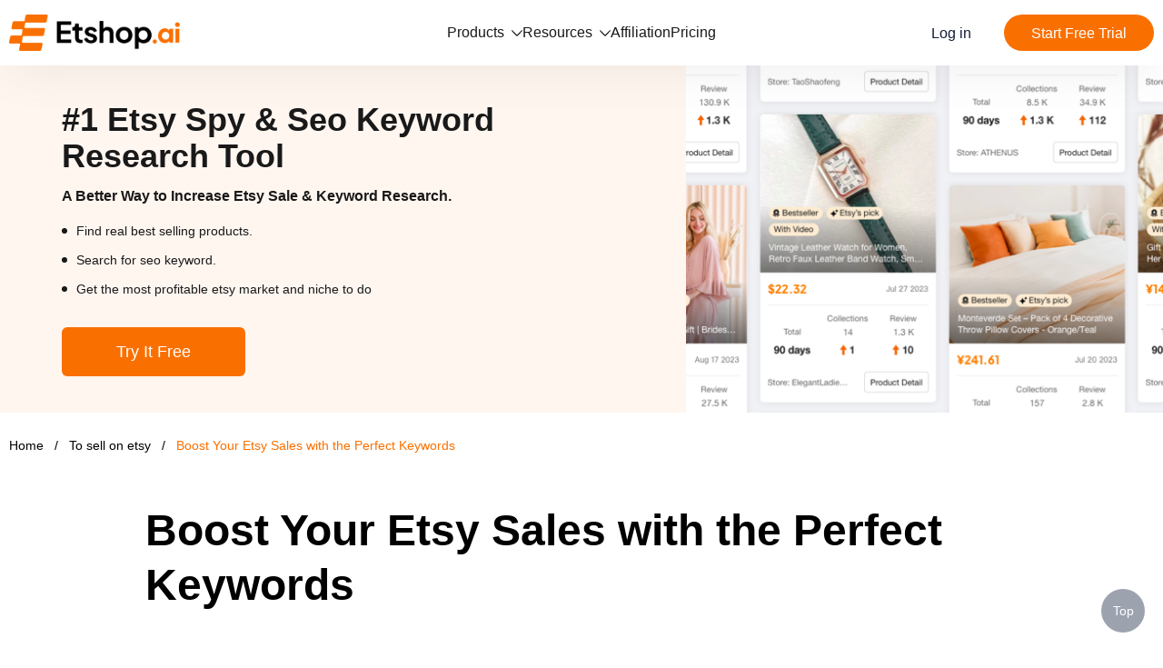

--- FILE ---
content_type: text/html; charset=UTF-8;text/plain
request_url: https://www.etshop.ai/to-sell-on-etsy/boost-your-etsy-sales-with-the-perfect-keywords-4862
body_size: 20990
content:
<!DOCTYPE html>
<html lang="en">
<head>
  <meta charset="UTF-8" />
  <meta http-equiv="X-UA-Compatible" content="IE=Edge,chrome=1" />
  <meta name="renderer" content="webkit" />
  <meta name="viewport" content="width=device-width, initial-scale=1, maximum-scale=1, user-scalable=no" />
  <link rel="icon" href="/favicon.ico" />
      <link href="https://cdn.ffyyuu.com/css/tailwind.min.css" rel="stylesheet" />
    <link href="/etsyshop-seo/style/user-agent-stylesheet.css?v=2025020801" rel="stylesheet" />
  <link href="/etsyshop-seo/style/style.css?v=2025020801" rel="stylesheet" />
  <title>Boost Your Etsy Sales with the Perfect Keywords</title>
  <meta name="description" content="Discover how to find the most effective Etsy keywords with Insightfactory and skyrocket your sales to new heights!">
  <meta name="og:title" content="Boost Your Etsy Sales with the Perfect Keywords">
  <meta name="og:description" content="Discover how to find the most effective Etsy keywords with Insightfactory and skyrocket your sales to new heights!">
  <link rel="canonical" href="http://www.etshop.ai/to-sell-on-etsy/boost-your-etsy-sales-with-the-perfect-keywords-4862" />
  <link rel="alternate" hreflang="x-default" href="https://www.etshop.ai">
  <link rel="alternate" hreflang="de" href="https://www.etshop.ai/de">
  <link rel="alternate" hreflang="es" href="https://www.etshop.ai/es">
  <link rel="alternate" hreflang="fr" href="https://www.etshop.ai/fr">
  <link rel="alternate" hreflang="pt" href="https://www.etshop.ai/pt">
  <link rel="alternate" hreflang="zh-CN" href="https://www.etshop.ai/zh">
  <meta property="og:image" content="https://images.etshop.ai/logo-share.png?v=2025020801" />
  <meta name="twitter:card" content="https://images.etshop.ai/logo-share.png?v=2025020801">
  <meta name="twitter:title"
    content="Boost Your Etsy Sales with the Perfect Keywords" />
  <meta name="twitter:description"
    content="Discover how to find the most effective Etsy keywords with Insightfactory and skyrocket your sales to new heights!">
  <meta name="twitter:image" content="https://images.etshop.ai/logo-share.png?v=2025020801">

  <script>
    window.dataLayer = window.dataLayer || [];
  </script>
  <script>(function (w, d, s, l, i) {
      w[l] = w[l] || []; w[l].push({
        'gtm.start':
          new Date().getTime(), event: 'gtm.js'
      }); var f = d.getElementsByTagName(s)[0],
        j = d.createElement(s), dl = l != 'dataLayer' ? '&l=' + l : ''; j.async = true; j.src =
          'https://www.googletagmanager.com/gtm.js?id=' + i + dl; f.parentNode.insertBefore(j, f);
    })(window, document, 'script', 'dataLayer', 'GTM-W593Z9Q');</script>

    </head>

<body>
<div class="page-container min-h-full">
  <!-- <nav class="bg-white">
    <div class="mx-auto max-w-7xl px-4 sm:px-6 lg:px-8">
      <div class="flex h-16 items-center justify-between">
        <div class="flex items-center">
          <a href="https://www.etshop.ai/" class="flex-shrink-0">
            <img class="w-36" src="/etsyshop-seo/images/logo.png" alt="Etshop" />
          </a>
        </div>
        <div class="block">
          <div class="ml-2 flex items-center lg:ml-4">
            <div class="relative lg:ml-3">
              <div>
                <a
                        class="bg-yellow-1000 hover:bg-yellow-400 inline-flex justify-center items-center rounded-md text-sm lg:text-base py-2.5 px-2 lg:px-3 bg-slate-900 text-white hover:bg-slate-700 -my-2.5 focus:outline-none focus:ring-2 focus:ring-offset-2 focus:ring-yellow-400"
                        href="https://app.etshop.ai/"
                >
                      <span>
                        Access to Etshop
                      </span>
                      <img src="/etsyshop-seo/images/arrowright_outlined.svg" class="ml-2 h-4" alt="" srcset="">
                </a>
              </div>
            </div>
          </div>
        </div>

      </div>
    </div>
  </nav> -->
  <div class="header header-shadow">
    <div class="header-wrap">
      <a href="/" class="logo">
        <img src="/etsyshop-seo/images/logo.png" srcset="" alt="logo" />
      </a>
      <div class="menu top-menu">
        <div class="menu-box">
          <div class="menu-top">
            <span>Products</span>
            <svg viewBox="0 0 170 97" version="1.1" xmlns="http://www.w3.org/2000/svg" xmlns:xlink="http://www.w3.org/1999/xlink">
                <g stroke="none" stroke-width="1" fill-rule="evenodd">
                    <g transform="translate(-789.000000, -760.000000)" fill-rule="nonzero">
                        <path d="M919.321338,802.798099 L840.565581,726.413483 C837.178236,723.195506 831.758485,723.195506 828.540508,726.413483 C825.153164,729.63146 825.153164,734.881844 828.540508,738.099821 L901.199045,808.725951 L828.540508,879.182715 C825.153164,882.400692 825.153164,887.651076 828.540508,890.869053 C831.927853,894.087031 837.347604,894.087031 840.565581,890.869053 L919.321338,814.484437 C922.708682,811.435827 922.708682,806.016076 919.321338,802.798099 Z" transform="translate(873.930923, 808.641268) rotate(90.000000) translate(-873.930923, -808.641268) "></path>
                    </g>
                </g>
            </svg>
          </div>
          <div class="menu-list">
            <a href="https://app.etshop.ai/product-lists" class="menu-item">
              <svg xmlns="http://www.w3.org/2000/svg" width="100" height="100" viewBox="0 0 100 100">
                <g>
                  <g transform="translate(5 34.283)">
                    <path d="M90.0007326,0 L90.0007326,58.7168622 C90.0007326,62.5828554 86.8660326,65.7168622 83.0000394,65.7168622 L7.0000394,65.7168622 C3.13404615,65.7168622 0,62.5828554 0,58.7168622 L0,0 C1.03946488,0.460949683 2.18986636,0.716862151 3.4000394,0.716862151 L8,0.716 L8.0000394,57.7168622 L82.0000394,57.7168622 L82,0.716 L86.6000394,0.716862151 C87.8104662,0.716862151 88.9610963,0.460842357 90.0007326,0 Z"/>
                    <rect width="45.455" height="12.5" x="22.273" y="10.717" rx="6.25"/>
                  </g>
                  <path d="M93,0 C96.8659932,0 100,3.13400675 100,7 L100,28 C100,31.8659932 96.8659932,35 93,35 L7,35 C3.13400675,35 0,31.8659932 0,28 L0,7 C0,3.13400675 3.13400675,0 7,0 L93,0 Z M92,8 L8,8 L8,27 L92,27 L92,8 Z"/>
                </g>
              </svg>
              <span>Product Research</span>
            </a>
            <a href="https://app.etshop.ai/store-lists" class="menu-item">
              <svg xmlns="http://www.w3.org/2000/svg" width="102" height="100" viewBox="0 0 102 100">
                  <g transform="translate(.326)">
                  <path d="M96.6634404,39 C98.8725794,39 100.66344,40.790861 100.66344,43 L100.66344,76 C100.66344,89.254834 89.9182744,100 76.6634404,100 L24.6634404,100 C11.4086064,100 0.663440415,89.254834 0.663440415,76 L0.663440415,43 C0.663440415,40.790861 2.45430142,39 4.66344042,39 L96.6634404,39 Z M93.6634404,46 L7.66344042,46 L7.66344042,76 C7.66344042,85.280923 15.100636,92.824796 24.3404007,92.9969921 L24.6634404,93 L76.6634404,93 C86.0522811,93 93.6634404,85.3888407 93.6634404,76 L93.6634404,46 Z"/>
                  <path d="M36.5181973,53 L28.6634404,53 L28.6634404,61.7713867 C28.6634404,74.3676546 38.6276293,84.5789471 50.9190792,84.5789471 C63.2105293,84.5789471 73.1747182,74.3676546 73.1747182,61.7713867 L73.1747182,53 L65.3189722,53 L65.3197868,61.862133 C65.3197868,70.0480364 58.8723704,76.6840223 50.9190792,76.6840223 C43.1597709,76.6840223 36.8337758,70.3677954 36.5298064,62.4582617 L36.5183718,61.862133 L36.5181973,53 Z"/>
                  <path fill="#CDD1D7" d="M47.6634404,5 L54.6634404,5 L54.6634404,26 L47.6634404,26 Z M28.6634404,5 L35.6634404,5 L31.8184404,26 L24.8184404,26 L28.6634404,5 Z M73.6634404,5 L66.6634404,5 L70.5084404,26 L77.5084404,26 L73.6634404,5 Z"/>
                  <path d="M97.3258392,0 C99.5349784,0 101.325839,1.790861 101.325839,4 C101.325839,4.38005729 101.271674,4.75817495 101.164978,5.12294813 L96.0384378,22.6495814 C94.4174395,28.1914562 89.3353175,32 83.5612364,32 L17.7656444,32 C11.9915633,32 6.90944137,28.1914562 5.28844298,22.6495814 L0.161902745,5.12294813 C-0.458284384,3.00265026 0.757795645,0.781048225 2.87809352,0.160861099 C3.2428667,0.0541649448 3.62098436,0 4.00104165,0 L97.3258392,0 Z M93.3224404,7 L8.00344042,7 L12.006936,20.6844222 C12.7317094,23.1622797 14.9556442,24.8893569 17.516779,24.9948795 L17.7656444,25 L83.5612364,25 C86.2261969,25 88.5717917,23.2422106 89.3199448,20.6844222 L93.3224404,7 Z" transform="matrix(1 0 0 -1 0 32)"/>
                </g>
              </svg>
              <span>Store Research</span>
            </a>
            <a href="https://app.etshop.ai/top-seller" class="menu-item">
              <svg xmlns="http://www.w3.org/2000/svg" width="102" height="100" viewBox="0 0 102 100">
                <g transform="translate(.326)">
                  <path d="M97.3258392,0 C99.5349784,0 101.325839,1.790861 101.325839,4 C101.325839,4.38005729 101.271674,4.75817495 101.164978,5.12294813 L96.0384378,22.6495814 C94.4174395,28.1914562 89.3353175,32 83.5612364,32 L17.7656444,32 C11.9915633,32 6.90944137,28.1914562 5.28844298,22.6495814 L0.161902745,5.12294813 C-0.458284384,3.00265026 0.757795645,0.781048225 2.87809352,0.160861099 C3.2428667,0.0541649448 3.62098436,0 4.00104165,0 L97.3258392,0 Z M93.3224404,7 L8.00344042,7 L12.006936,20.6844222 C12.7317094,23.1622797 14.9556442,24.8893569 17.516779,24.9948795 L17.7656444,25 L83.5612364,25 C86.2261969,25 88.5717917,23.2422106 89.3199448,20.6844222 L93.3224404,7 Z" transform="matrix(1 0 0 -1 0 32)"/>
                  <rect width="7" height="21" x="47.663" y="5" opacity=".5"/>
                  <polygon points="28.663 5 35.663 5 31.818 26 24.818 26" opacity=".5"/>
                  <polygon points="70.508 5 77.508 5 73.663 26 66.663 26" opacity=".5" transform="matrix(-1 0 0 1 144.172 0)"/>
                  <path d="M96.6634404,39 C98.8725794,39 100.66344,40.790861 100.66344,43 L100.66344,76 C100.66344,89.254834 89.9182744,100 76.6634404,100 L24.6634404,100 C11.4086064,100 0.663440415,89.254834 0.663440415,76 L0.663440415,43 C0.663440415,40.790861 2.45430142,39 4.66344042,39 L96.6634404,39 Z M93.6634404,46 L7.66344042,46 L7.66344042,76 C7.66344042,85.280923 15.100636,92.824796 24.3404007,92.9969921 L24.6634404,93 L76.6634404,93 C86.0522811,93 93.6634404,85.3888407 93.6634404,76 L93.6634404,46 Z"/>
                  <g transform="translate(18.663 48)">
                    <rect width="50" height="50" y="2" fill="#000" opacity="0"/>
                    <path d="M32.6311315,0.366950176 L51.7346407,20.0027161 C52.0116985,20.3197043 52.0780145,20.7697783 51.9041951,21.1534497 C51.7303757,21.537121 51.3485739,21.7834182 50.9280178,21.7831736 L40.521209,21.7831736 C39.9866026,21.7785656 39.5324533,22.1739934 39.4624764,22.7050121 C38.8322515,27.2761542 35.025878,44.4422834 17.0023015,47.4350135 C16.5178491,47.5286766 16.0321917,47.2787507 15.8259992,46.8296723 C15.6198066,46.3805939 15.7464032,45.8485009 16.1326265,45.5408992 C19.2206007,43.1164034 23.2538138,38.4189705 24.3881596,30.0595506 C24.8236817,26.6636008 25.0342338,26.2929858 25.0184338,22.8691555 C25.0185908,22.2721475 24.5428266,21.7842938 23.9470908,21.770589 L12.7084383,21.770589 C12.2878536,21.7708699 11.9060102,21.5245726 11.7321741,21.1408774 C11.558338,20.7571821 11.6246701,20.3070748 11.9017661,19.9900821 L31.0178857,0.366950176 C31.2213278,0.133773049 31.5153851,0 31.8245086,0 C32.1336321,0 32.4276895,0.133773049 32.6311315,0.366950176 Z"/>
                  </g>
                </g>
              </svg>
              <span>Top Store</span>
            </a>
            <a href="https://app.etshop.ai/tiktok-list" class="menu-item">
              <svg xmlns="http://www.w3.org/2000/svg" width="100" height="100" viewBox="0 0 100 100">
                <g>
                  <path d="M90.0007326,0 L90.0007326,58.7168622 C90.0007326,62.5828554 86.8660326,65.7168622 83.0000394,65.7168622 L7.0000394,65.7168622 C3.13404615,65.7168622 0,62.5828554 0,58.7168622 L0,0 C1.03946488,0.460949683 2.18986636,0.716862151 3.4000394,0.716862151 L8,0.716 L8.0000394,57.7168622 L82.0000394,57.7168622 L82,0.716 L86.6000394,0.716862151 C87.8104662,0.716862151 88.9610963,0.460842357 90.0007326,0 Z" transform="translate(5 34.283)"/>
                  <path d="M93,0 C96.8659932,0 100,3.13400675 100,7 L100,28 C100,31.8659932 96.8659932,35 93,35 L7,35 C3.13400675,35 0,31.8659932 0,28 L0,7 C0,3.13400675 3.13400675,0 7,0 L93,0 Z M92,8 L8,8 L8,27 L92,27 L92,8 Z"/>
                  <path d="M73.3142834,58.577833 C68.8596135,58.6277385 64.7022912,57.2785042 61.0398883,54.7798559 L61.0398883,72.3204974 C61.0398883,80.1164703 55.7302949,86.8131333 48.201978,88.5620084 C37.9314124,90.9106426 29.2441924,83.4646033 28.1473523,74.569519 C27.0006243,65.6742361 32.6553744,57.8781639 41.3305182,56.1289911 C43.0256169,55.7792558 45.4996196,55.7792558 46.8853937,56.0790855 L46.8853937,65.4740188 C46.4894583,65.3740093 46.110548,65.2741984 45.7117421,65.2241936 C42.3215447,64.6244347 39.0423083,66.3235036 37.6961277,69.4221091 C36.3501451,72.5205163 37.2529769,76.1185736 39.9953249,78.2173826 C42.2886819,80.0164608 44.834349,80.2659884 47.4267365,79.0667682 C50.0193219,77.9174535 51.4009387,75.818843 51.7000678,72.9702611 C51.7499557,72.570521 51.735603,72.120677 51.735603,71.6707337 L51.735603,37.938586 C51.735603,36.9891909 51.7671789,37 52.7144545,37 L60.1432925,37 C60.6915641,37 60.8912146,37.0944587 60.9411024,37.7442225 C61.3398094,43.5411975 65.7317234,48.4859096 71.365489,49.235385 C71.9638465,49.3352952 72.6213963,49.3825218 73.3142834,49.4325265 L73.3142834,58.5777338 L73.3142834,58.5777338 L73.3142834,58.577833 Z" transform="rotate(20 50.657 63)"/>
                </g>
              </svg>
              <span>Etsy For TikTok</span>
            </a>
          </div>
        </div>
        <div class="menu-box">
          <div class="menu-top">
            <span>Resources</span>
            <svg viewBox="0 0 170 97" version="1.1" xmlns="http://www.w3.org/2000/svg" xmlns:xlink="http://www.w3.org/1999/xlink">
                <g stroke="none" stroke-width="1" fill-rule="evenodd">
                    <g transform="translate(-789.000000, -760.000000)" fill-rule="nonzero">
                        <path d="M919.321338,802.798099 L840.565581,726.413483 C837.178236,723.195506 831.758485,723.195506 828.540508,726.413483 C825.153164,729.63146 825.153164,734.881844 828.540508,738.099821 L901.199045,808.725951 L828.540508,879.182715 C825.153164,882.400692 825.153164,887.651076 828.540508,890.869053 C831.927853,894.087031 837.347604,894.087031 840.565581,890.869053 L919.321338,814.484437 C922.708682,811.435827 922.708682,806.016076 919.321338,802.798099 Z" transform="translate(873.930923, 808.641268) rotate(90.000000) translate(-873.930923, -808.641268) "></path>
                    </g>
                </g>
            </svg>
          </div>
          <div class="menu-list">
            <a href="/blog" class="menu-item">
              <span>Blog</span>
            </a>
          </div>
        </div>
        <div class="menu-box">
          <a href="/affiliate" class="menu-link">Affiliation</a>
        </div>
        <div class="menu-box">
          <a href="/rank" class="menu-link">Pricing</a>
        </div>
      </div>
      <div class="r-menu">
        <a href="https://app.etshop.ai/login" class="to-login-in">
          <span>Log in</span>
        </a>
        <a href="https://app.etshop.ai/register" class="to-register-in">
          <span>Start Free Trial</span>
        </a>
        <div class="menu-btn" onclick="navClick()" id="nav">
          <img src="/etsyshop-seo/images/guanbi3.svg" class="nav navHide" alt="nav" />
          <img src="/etsyshop-seo/images/gengduo.svg" class="nav navShow" alt="nav" />
        </div>
      </div>
    </div>
  </div>

    <main>
     <div class="flex items-stretch top-banner">
    <div class="flex-1 banner-bg py-10">
      <div class="banner-content px-3">
        <div class="text-black-100 text-4xl font-bold">
          #1 Etsy Spy & Seo Keyword Research Tool
        </div>
        <p class="mt-3 text-base text-black-100 font-bold">A Better Way to Increase Etsy Sale & Keyword Research.</p>
        <ul class="mt-4 space-y-3">
          <li class="text-sm text-black-100 pl-4">
            Find real best selling products.
          </li>
          <li class="text-sm text-black-100 pl-4">
            Search for seo keyword.
          </li>
          <li class="text-sm text-black-100 pl-4">
            Get the most profitable etsy market and niche to do
          </li>
        </ul>
        <a href="https://app.etshop.ai" class="mt-8 inline-flex items-center justify-center px-5 py-3 border border-transparent text-lg font-medium rounded-md bg-yellow-1000 sm:w-auto text-white hover:bg-yellow-400 hover:border-yellow-400 focus:outline-none focus:ring-2 focus:ring-offset-2 focus:ring-yellow-400 cursor-pointer" target="_blank">
        Try It Free
          </a>
      </div>
    </div>
    <div class="shrink-0 banner-pic">
      <img src="/etsyshop-seo/images/banner.webp" srcset="" alt="#1 Shopify  Spy & Dropship Tool" class="w-full h-full object-cover " />
    </div>
</div>
 

    <div class="content pt-3 relative bg-white">

      <div
              class="breadcrumbs space-x-2 text-sm max-w-wrap"
      >
        <a class="text-slate-500 hover:text-yellow-400" href="/">Home</a>
        <span aria-hidden="true" class="select-none text-slate-400">/</span>
        <a class="text-slate-500 hover:text-yellow-400" href="/to-sell-on-etsy">
          To sell on etsy
        </a>
        <span aria-hidden="true" class="select-none text-slate-400">/</span>
        <span class="text-yellow-1000">
          Boost Your Etsy Sales with the Perfect Keywords
        </span>
      </div>

      <div class="max-w-5xl mx-auto relative px-4 lg:px-8">
        <div
                class="mx-auto py-8 sm:py-10"
        >
          <h1 class="text-3xl font-bold text-black sm:text-5xl leading-h1">
                  Boost Your Etsy Sales with the Perfect Keywords
          </h1>
        </div>
      </div>

      <div class="mt-6 pb-10 max-w-5xl mx-auto px-4 lg:px-8">
        <div class="menu-list lg:col-span-2">
          <div class="sm:flex sm:items-center sm:justify-between">
            <div class="">
              <p class="text-base text-gray-500">
                Updated on Jul 07,2024
              </p>
            </div>

             <div class="flex space-x-4 mt-6 sm:mt-0">
    <a
            href="https://www.facebook.com/sharer.php?u=http://www.etshop.ai/to-sell-on-etsy/boost-your-etsy-sales-with-the-perfect-keywords-4862"
            class="text-gray-400 share-item"
    >
        <span class="sr-only">facebook</span>
        <img src="/etsyshop-seo/images/share/icon_facebook_default.svg" alt="facebook" srcset="" class="w-8 h-8 share-common">
        <img src="/etsyshop-seo/images/share/icon_facebook_selected.svg" alt="facebook" srcset="" class="w-8 h-8 share-active">
    </a>

    <a
            href="https://twitter.com/intent/tweet?url=http://www.etshop.ai/to-sell-on-etsy/boost-your-etsy-sales-with-the-perfect-keywords-4862"
            class="text-gray-400 share-item"
    >
        <span class="sr-only">Twitter</span>
        <img src="/etsyshop-seo/images/share/icon_Twitter_default.svg" alt="Twitter" srcset="" class="w-8 h-8 share-common">
        <img src="/etsyshop-seo/images/share/icon_Twitter_selected.svg" alt="Twitter" srcset="" class="w-8 h-8 share-active">
    </a>

    <a
            href="https://www.linkedin.com/sharing/share-offsite/?url=http://www.etshop.ai/to-sell-on-etsy/boost-your-etsy-sales-with-the-perfect-keywords-4862"
            class="text-gray-400 share-item"
    >
        <span class="sr-only">linkedin</span>
        <img src="/etsyshop-seo/images/share/linkedin_default.svg" alt="linkedin" srcset="" class="w-8 h-8 share-common">
        <img src="/etsyshop-seo/images/share/linkedin_selected.svg" alt="linkedin" srcset="" class="w-8 h-8 share-active">
    </a>

    <a
            href="https://pinterest.com/pin/create/button/?url=http://www.etshop.ai/to-sell-on-etsy/boost-your-etsy-sales-with-the-perfect-keywords-4862"
            class="text-gray-400 share-item"
    >
        <span class="sr-only">pinterest</span>
        <img src="/etsyshop-seo/images/share/icon_pinterest_default.svg" alt="pinterest" srcset="" class="w-8 h-8 share-common">
        <img src="/etsyshop-seo/images/share/icon_pinterest_selected.svg" alt="pinterest" srcset="" class="w-8 h-8 share-active">
    </a>

    <a
            href="https://reddit.com/submit?url=http://www.etshop.ai/to-sell-on-etsy/boost-your-etsy-sales-with-the-perfect-keywords-4862"
            class="text-gray-400 share-item"
    >
        <span class="sr-only">reddit</span>
        <img src="/etsyshop-seo/images/share/icon_reddit_default.svg" alt="reddit" srcset="" class="w-8 h-8 share-common">
        <img src="/etsyshop-seo/images/share/icon_reddit_selected.svg" alt="reddit" srcset="" class="w-8 h-8 share-active">
    </a>
</div>
 

          </div>

          <ul class="sub-title-list mt-2">
                      </ul>
        </div>

        <div class="pt-8 lg:col-span-5 space-y-8 border-t border-gray-100">
          <div class="bar">
            <div class="editor-content">
              <h3>Boost Your Etsy Sales with the Perfect Keywords</h3><h1>Table of Contents</h1>
<ol>
<li>Introduction</li>
<li>About Insight Factory</li>
<li>Comparison with E-rank</li>
<li>Using the Etsy Keyword Tool</li>
<li>Generating Descriptions for Products</li>
<li>Tracking Etsy Shops</li>
<li>Exploring Etsy Trends</li>
<li>Best-selling Items in Popular Niches</li>
<li>Finding Niche Keywords</li>
<li>Product Research and Market Analysis</li>
<li>Sorting Data for Effective Analysis</li>
<li>Copying Best-selling Tags</li>
<li>Exploring Best-selling Items</li>
</ol>
<h1>Article</h1>
<p><strong>Using Insight Factory for Effective Etsy Keyword Research</strong></p>
<p>As an Etsy seller, finding the right keywords for your product listings is crucial. It's what helps your products get discovered by potential customers. While there are many keyword research tools available, one tool that stands out is Insight Factory. In this article, we'll explore how to make the most of this amazing Etsy keyword research tool and take your Etsy shop to the next level.</p>
<h2>Introduction</h2>
<p>Insight Factory is an Etsy keyword research tool that has gained popularity among Etsy sellers worldwide. It provides comprehensive data and insights that can help you fine-tune your listings and increase your visibility on the platform. In comparison to other tools like E-rank, Insight Factory offers unique features that make it a gold standard in keyword research.</p>
<h2>About Insight Factory</h2>
<p>Insight Factory is a powerful tool that offers various functionalities to enhance your Etsy shop's performance. It provides a dedicated Etsy keyword research tool, a description generator, Etsy shop tracking, analysis of Etsy trends, and access to best-selling items in popular niches. With its intuitive interface and detailed metrics, it's a valuable resource for any Etsy seller looking to optimize their listings.</p>
<h2>Comparison with E-rank</h2>
<p>While E-rank has been a popular choice for Etsy keyword research, Insight Factory offers a more robust set of features. Insight Factory provides more comprehensive data, allowing sellers to gain a deeper understanding of their market. With its detailed metrics like seven-day sales, last sale, number of views, and number of favorites, sellers can analyze competitors' performance and strategies more effectively.</p>
<h2>Using the Etsy Keyword Tool</h2>
<p>The Etsy keyword tool within Insight Factory is the go-to feature for finding the most relevant keywords for your product listings. By entering a keyword like &quot;dog collar,&quot; you can quickly generate a list of long-tail keywords and get a sense of competition and search volume. This information helps you identify more niche keywords and refine your product descriptions for better SEO optimization.</p>
<h2>Generating Descriptions for Products</h2>
<p>Insight Factory's description generator is a handy tool for creating compelling product descriptions. By utilizing this feature, sellers can generate unique descriptions for their products, saving time and effort. With thoughtful descriptions, you can attract potential customers and provide them with all the necessary details about your products.</p>
<h2>Tracking Etsy Shops</h2>
<p>Another useful feature of Insight Factory is the ability to track Etsy shops. By monitoring competitors or successful sellers in your niche, you can gain valuable insights into their strategies and tactics. Tracking shops that perform well can inspire you to improve your own shop and stay ahead in the game.</p>
<h2>Exploring Etsy Trends</h2>
<p>Staying up-to-date with the latest trends on Etsy is essential for any Etsy seller. Insight Factory provides an analysis of Etsy trends, allowing you to identify emerging trends and capitalize on popular niches. By aligning your products with current trends, you can attract more customers and increase your sales.</p>
<h2>Best-selling Items in Popular Niches</h2>
<p>Insight Factory also gives you access to the best-selling items in popular Etsy niches. Whether you're selling T-shirts, digital products, or jewelry, you can explore the top-performing products in your niche and gain inspiration for your own listings. Studying successful products enables you to understand what customers want and adapt your offerings accordingly.</p>
<h2>Finding Niche Keywords</h2>
<p>If you're looking for highly targeted and niche keywords, Insight Factory can help. By using the Etsy keyword tool and filtering the data, you can uncover more specific keywords that have less competition. These niche keywords allow you to target a specific audience and improve your chances of ranking higher in search results.</p>
<h2>Product Research and Market Analysis</h2>
<p>Insight Factory facilitates product research and market analysis by providing an extensive range of data on Etsy listings. By sorting data based on factors like sales and release date, sellers can identify top-performing products and gain insights into the market dynamics. This information helps sellers make informed decisions about their product offerings and pricing strategies.</p>
<h2>Sorting Data for Effective Analysis</h2>
<p>Sorting the data within Insight Factory is a powerful technique to analyze competitors and identify trends. By sorting data based on factors like seven-day sales, sellers can determine which products are generating the most revenue. This data-driven approach allows sellers to understand market demand and make adjustments to their listings accordingly.</p>
<h2>Copying Best-selling Tags</h2>
<p>One of the key features of Insight Factory is the ability to copy best-selling tags. By analyzing popular listings and their associated tags, sellers can identify common keywords and incorporate them into their own product listings. This helps improve the discoverability of their products and increases the likelihood of attracting interested buyers.</p>
<h2>Exploring Best-selling Items</h2>
<p>Insight Factory allows sellers to explore the best-selling items on Etsy. By filtering data based on sales potential, sellers can uncover the top-performing products in their chosen category. This knowledge can be used to guide product development and create items that resonate with customers.</p>
<p>In conclusion, Insight Factory is a game-changer for Etsy keyword research. Its robust features and comprehensive data provide sellers with valuable insights to optimize their listings and stay ahead of the competition. By leveraging the power of this tool, you can enhance your Etsy shop's visibility, attract more customers, and ultimately boost your sales.</p>
              <!-- <p class="mt-6">The above is a brief introduction to <a href="http://www.etshop.ai/to-sell-on-etsy/boost-your-etsy-sales-with-the-perfect-keywords-4862">Boost Your Etsy Sales with the Perfect Keywords</a></p>
              <p class="mt-4">Let's move on to the first section of Boost Your Etsy Sales with the Perfect Keywords</p> -->
            </div>
          </div>
                  </div>


        <!-- more -->
        <!-- <div class="more mt-8">
          <p class="text-lg text-gray-500">
            More:
            <a
                    href="https://app.etshop.ai"
                    class="text-lg text-yellow-1000 hover:text-yellow-400"
            >
              What To Do If Defroster Is Not Working
            </a>
          </p>
        </div> -->
        <!-- more end -->


        <section
                class="mt-8 px-4 py-8 bg-gray-50 overflow-hidden lg:px-8 rounded-lg"
        >
          <div
                  class="inline text-xl font-bold tracking-tight text-gray-900 sm:block sm:text-2xl sm:text-center"
          >
            Are you spending too much time looking for products?
          </div>
          <dl
                  class="mt-6 text-center sm:flex sm:justify-center sm:flex-wrap"
          >
            <div class="flex flex-col px-4 sm:px-8">
              <dt
                      class="order-2 mt-2 text-base leading-6 font-medium text-gray-500 nowrap"
              >
                App rating
              </dt>
              <dd
                      class="order-1 text-4xl font-bold text-yellow-1000 sm:h-10"
              >
                4.9
              </dd>
            </div>
            <div class="flex flex-col mt-6 px-4 sm:px-8 sm:mt-0">
              <dt
                      class="order-2 mt-2 text-base leading-6 font-medium text-gray-500 nowrap"
              >
                Trending Product
              </dt>
              <dd
                      class="order-1 text-4xl font-bold text-yellow-1000 sm:h-10"
              >
                2M+
              </dd>
            </div>
            <div class="flex flex-col mt-6 px-4 sm:px-8 sm:mt-0">
              <dt
                      class="order-2 mt-2 text-base leading-6 font-medium text-gray-500 nowrap"
              >
                Trusted Customers
              </dt>
              <dd
                      class="order-1 text-4xl font-bold text-yellow-1000 sm:h-10"
              >
                1000+
              </dd>
            </div>
          </dl>
          <form class="mt-5 max-w-2xl mx-auto sm:flex">
            <label for="email-address" class="sr-only">Email address</label>
            <input
                    id="email-address"
                    name="email"
                    type="email"
                    autocomplete="email"
                    required
                    class="w-full px-5 py-3 placeholder-gray-500 border-2 border-r-0 border-gray-300 focus:outline-none focus:ring-0 focus:ring-offset-0 focus:border-yellow-400 rounded-l-md sm:flex-1 text-2xl text-gray-900"
                    placeholder="Your Email"
            />
            <div class="mt-3 rounded-md sm:mt-0 sm:flex-shrink-0">
              <a
                      href="https://app.etshop.ai/register"
                      class="w-full h-full flex items-center justify-center px-5 py-3 border-2 border-yellow-1000 text-base font-medium rounded-r-md text-white bg-yellow-1000 hover:bg-yellow-400 hover:border-yellow-400 focus:outline-none focus:ring-2 focus:ring-offset-2 focus:ring-yellow-400"
              >
                Find trending product(It's Free)
              </a>
            </div>
          </form>
        </section>


        <!-- Why -->
        <div class="rounded-md bg-gray-50 mt-5 px-7 py-6">
          <div class="flex items-center">
            <img
                    src="/etsyshop-seo/images/etsyshop_choose.svg"
                    class="w-5 -mt-1"
                    alt=""
                    srcset=""
            />
            <span class="text-xl text-yellow-1000 ml-3">
                  WHY YOU SHOULD CHOOSE Etshop
                </span>
          </div>
          <p class="mt-4 text-base text-gray-700">
            Etshop has the world's largest selection of ETSY store to
            choose from, and each product has a large number of ETSY
            products, so you can choose ETSY store & product for your
            Ecommerce and dropshipping business without any hassle.
          </p>
        </div>
        <!-- Why -->
      </div>

    </div>

     <section class="relative py-12 bg-gray-50">
    <div class="relative">
        <div class="text-center max-w-7xl mx-auto px-4 lg:px-8">
            <div
                    class="text-3xl tracking-tight font-bold text-gray-900 sm:text-4xl"
            >
                Browse More Content
            </div>
        </div>
        <div class="max-w-7xl mx-auto px-4 lg:px-8">
            <div
                    class="mt-7 lg:max-w-lg:mx-auto grid gap-5 grid-cols-1 sm:grid-cols-2 lg:grid-cols-4 lg:max-w-none"
            >
                                    <div class="flex flex-col rounded-lg shadow-lg overflow-hidden">
                        <div
                                class="flex-1 bg-white pt-6 pb-0 flex flex-col justify-between"
                        >
                            <div class="flex-1">
                                <div class="px-5 text-2xl font-semibold text-gray-900">
                                    Etsy shop
                                </div>
                                <ul class="px-5 pb-4 mt-3 max-h-72 overflow-auto">
                                                                            <li class="py-3">
                                            <a
                                                    href="/etsy-shop/discover-untapped-print-on-demand-products-with-chatgpt4-2822"
                                                    class="text-base text-black-100 hover:text-yellow-400"
                                            >
                                                Discover Untapped Print on Demand Products with ChatGPT4
                                            </a>
                                        </li>
                                                                            <li class="py-3">
                                            <a
                                                    href="/etsy-shop/unleashing-etsys-unstoppable-growth-2829"
                                                    class="text-base text-black-100 hover:text-yellow-400"
                                            >
                                                Unleashing Etsy&#039;s Unstoppable Growth
                                            </a>
                                        </li>
                                                                            <li class="py-3">
                                            <a
                                                    href="/etsy-shop/profitable-hand-towel-embroidery-etsy-selling-guide-2832"
                                                    class="text-base text-black-100 hover:text-yellow-400"
                                            >
                                                Profitable Hand Towel Embroidery: Etsy Selling Guide!
                                            </a>
                                        </li>
                                                                            <li class="py-3">
                                            <a
                                                    href="/etsy-shop/new-holiday-cards-and-author-portraits-on-etsy-2895"
                                                    class="text-base text-black-100 hover:text-yellow-400"
                                            >
                                                New Holiday Cards and Author Portraits on Etsy!
                                            </a>
                                        </li>
                                                                            <li class="py-3">
                                            <a
                                                    href="/etsy-shop/etsy-star-seller-secrets-revealed-2909"
                                                    class="text-base text-black-100 hover:text-yellow-400"
                                            >
                                                ETSY STAR SELLER Secrets Revealed
                                            </a>
                                        </li>
                                                                            <li class="py-3">
                                            <a
                                                    href="/etsy-shop/exciting-update-my-first-plushie-arrived-business-vlog-2916"
                                                    class="text-base text-black-100 hover:text-yellow-400"
                                            >
                                                Exciting Update: My First Plushie Arrived! - Business Vlog
                                            </a>
                                        </li>
                                                                            <li class="py-3">
                                            <a
                                                    href="/etsy-shop/unbridled-etsy-battles-kingcobrajfs-vs-the-world-2979"
                                                    class="text-base text-black-100 hover:text-yellow-400"
                                            >
                                                Unbridled Etsy Battles: KingCobraJFS vs the World
                                            </a>
                                        </li>
                                                                            <li class="py-3">
                                            <a
                                                    href="/etsy-shop/unboxing-beautiful-orchids-from-etsys-triton-orchids-2990"
                                                    class="text-base text-black-100 hover:text-yellow-400"
                                            >
                                                Unboxing Beautiful Orchids from Etsy&#039;s Triton Orchids
                                            </a>
                                        </li>
                                                                            <li class="py-3">
                                            <a
                                                    href="/etsy-shop/empowering-women-in-tech-etsys-remarkable-500-growth-in-female-engineers-2998"
                                                    class="text-base text-black-100 hover:text-yellow-400"
                                            >
                                                Empowering Women in Tech: Etsy&#039;s Remarkable 500% Growth in Female Engineers
                                            </a>
                                        </li>
                                                                            <li class="py-3">
                                            <a
                                                    href="/etsy-shop/maximizing-profit-etsy-vs-poshmark-3033"
                                                    class="text-base text-black-100 hover:text-yellow-400"
                                            >
                                                Maximizing Profit: Etsy vs Poshmark
                                            </a>
                                        </li>
                                                                    </ul>
                            </div>
                        </div>
                    </div>
                                    <div class="flex flex-col rounded-lg shadow-lg overflow-hidden">
                        <div
                                class="flex-1 bg-white pt-6 pb-0 flex flex-col justify-between"
                        >
                            <div class="flex-1">
                                <div class="px-5 text-2xl font-semibold text-gray-900">
                                    Etsy Seller
                                </div>
                                <ul class="px-5 pb-4 mt-3 max-h-72 overflow-auto">
                                                                            <li class="py-3">
                                            <a
                                                    href="/etsy-seller/unveiling-the-dark-secret-of-the-etsy-algorithm-2398"
                                                    class="text-base text-black-100 hover:text-yellow-400"
                                            >
                                                Unveiling the Dark Secret of the Etsy Algorithm
                                            </a>
                                        </li>
                                                                            <li class="py-3">
                                            <a
                                                    href="/etsy-seller/level-up-your-style-with-trendy-sleeve-prints-from-etsy-printify-2402"
                                                    class="text-base text-black-100 hover:text-yellow-400"
                                            >
                                                Level up your style with trendy sleeve prints from Etsy + Printify
                                            </a>
                                        </li>
                                                                            <li class="py-3">
                                            <a
                                                    href="/etsy-seller/etsy-prep-best-pricing-tips-for-plushie-drop-2023-2405"
                                                    class="text-base text-black-100 hover:text-yellow-400"
                                            >
                                                Etsy Prep: Best Pricing Tips for Plushie Drop 2023
                                            </a>
                                        </li>
                                                                            <li class="py-3">
                                            <a
                                                    href="/etsy-seller/making-passive-income-with-digital-scrapbook-elements-2407"
                                                    class="text-base text-black-100 hover:text-yellow-400"
                                            >
                                                Making Passive Income with Digital Scrapbook Elements
                                            </a>
                                        </li>
                                                                            <li class="py-3">
                                            <a
                                                    href="/etsy-seller/easily-adding-videos-to-etsy-listings-using-an-iphone-2416"
                                                    class="text-base text-black-100 hover:text-yellow-400"
                                            >
                                                Easily Adding Videos to Etsy Listings Using an iPhone
                                            </a>
                                        </li>
                                                                            <li class="py-3">
                                            <a
                                                    href="/etsy-seller/create-sell-digital-downloads-on-etsy-with-canva-2418"
                                                    class="text-base text-black-100 hover:text-yellow-400"
                                            >
                                                Create &amp; Sell Digital Downloads on Etsy with Canva
                                            </a>
                                        </li>
                                                                            <li class="py-3">
                                            <a
                                                    href="/etsy-seller/unveiling-the-dark-side-of-etsy-keepetsyhuman-2423"
                                                    class="text-base text-black-100 hover:text-yellow-400"
                                            >
                                                Unveiling the Dark Side of Etsy: #KeepEtsyHuman
                                            </a>
                                        </li>
                                                                            <li class="py-3">
                                            <a
                                                    href="/etsy-seller/skyrocket-your-etsy-sales-with-this-tiktok-hack-2429"
                                                    class="text-base text-black-100 hover:text-yellow-400"
                                            >
                                                Skyrocket Your Etsy Sales with This TikTok Hack
                                            </a>
                                        </li>
                                                                            <li class="py-3">
                                            <a
                                                    href="/etsy-seller/earn-3000mo-with-etsy-selling-squarespace-templates-2436"
                                                    class="text-base text-black-100 hover:text-yellow-400"
                                            >
                                                Earn $3000/mo with Etsy Selling Squarespace Templates
                                            </a>
                                        </li>
                                                                            <li class="py-3">
                                            <a
                                                    href="/etsy-seller/create-and-sell-digital-paper-for-etsy-2481"
                                                    class="text-base text-black-100 hover:text-yellow-400"
                                            >
                                                Create and Sell Digital Paper for Etsy
                                            </a>
                                        </li>
                                                                    </ul>
                            </div>
                        </div>
                    </div>
                                    <div class="flex flex-col rounded-lg shadow-lg overflow-hidden">
                        <div
                                class="flex-1 bg-white pt-6 pb-0 flex flex-col justify-between"
                        >
                            <div class="flex-1">
                                <div class="px-5 text-2xl font-semibold text-gray-900">
                                    Etsy Seo
                                </div>
                                <ul class="px-5 pb-4 mt-3 max-h-72 overflow-auto">
                                                                            <li class="py-3">
                                            <a
                                                    href="/etsy-seo/unlocking-etsy-success-with-google-sge-1075"
                                                    class="text-base text-black-100 hover:text-yellow-400"
                                            >
                                                Unlocking Etsy Success with Google SGE
                                            </a>
                                        </li>
                                                                            <li class="py-3">
                                            <a
                                                    href="/etsy-seo/mastering-ecommerce-seo-your-path-to-success-1086"
                                                    class="text-base text-black-100 hover:text-yellow-400"
                                            >
                                                Mastering E-Commerce SEO: Your Path to Success
                                            </a>
                                        </li>
                                                                            <li class="py-3">
                                            <a
                                                    href="/etsy-seo/unveiling-etsys-seo-changes-in-2023-1088"
                                                    class="text-base text-black-100 hover:text-yellow-400"
                                            >
                                                Unveiling Etsy&#039;s SEO Changes in 2023
                                            </a>
                                        </li>
                                                                            <li class="py-3">
                                            <a
                                                    href="/etsy-seo/boost-your-etsy-seo-common-mistakes-to-avoid-1091"
                                                    class="text-base text-black-100 hover:text-yellow-400"
                                            >
                                                Boost Your Etsy SEO: Common Mistakes to Avoid
                                            </a>
                                        </li>
                                                                            <li class="py-3">
                                            <a
                                                    href="/etsy-seo/unlock-etsy-success-strategies-for-finding-unsaturated-niches-1094"
                                                    class="text-base text-black-100 hover:text-yellow-400"
                                            >
                                                Unlock Etsy Success: Strategies for Finding Unsaturated Niches
                                            </a>
                                        </li>
                                                                            <li class="py-3">
                                            <a
                                                    href="/etsy-seo/mastering-seo-writing-for-online-success-1099"
                                                    class="text-base text-black-100 hover:text-yellow-400"
                                            >
                                                Mastering SEO Writing for Online Success
                                            </a>
                                        </li>
                                                                            <li class="py-3">
                                            <a
                                                    href="/etsy-seo/mastering-etsy-seo-boost-sales-visibility-1107"
                                                    class="text-base text-black-100 hover:text-yellow-400"
                                            >
                                                Mastering Etsy SEO: Boost Sales &amp; Visibility
                                            </a>
                                        </li>
                                                                            <li class="py-3">
                                            <a
                                                    href="/etsy-seo/unlock-etsy-seo-2023-top-digital-products-keywords-1111"
                                                    class="text-base text-black-100 hover:text-yellow-400"
                                            >
                                                Unlock Etsy SEO 2023: Top Digital Products &amp; Keywords
                                            </a>
                                        </li>
                                                                            <li class="py-3">
                                            <a
                                                    href="/etsy-seo/maximizing-marmalade-for-etsy-seo-success-1123"
                                                    class="text-base text-black-100 hover:text-yellow-400"
                                            >
                                                Maximizing Marmalade for Etsy SEO Success
                                            </a>
                                        </li>
                                                                            <li class="py-3">
                                            <a
                                                    href="/etsy-seo/boost-your-etsy-seo-in-2023-1127"
                                                    class="text-base text-black-100 hover:text-yellow-400"
                                            >
                                                Boost Your Etsy SEO in 2023
                                            </a>
                                        </li>
                                                                    </ul>
                            </div>
                        </div>
                    </div>
                                    <div class="flex flex-col rounded-lg shadow-lg overflow-hidden">
                        <div
                                class="flex-1 bg-white pt-6 pb-0 flex flex-col justify-between"
                        >
                            <div class="flex-1">
                                <div class="px-5 text-2xl font-semibold text-gray-900">
                                    Etsy Dropshipping
                                </div>
                                <ul class="px-5 pb-4 mt-3 max-h-72 overflow-auto">
                                                                            <li class="py-3">
                                            <a
                                                    href="/etsy-dropshipping/master-the-art-of-selling-posters-on-etsy-938"
                                                    class="text-base text-black-100 hover:text-yellow-400"
                                            >
                                                Master the Art of Selling Posters on Etsy
                                            </a>
                                        </li>
                                                                            <li class="py-3">
                                            <a
                                                    href="/etsy-dropshipping/dropshipping-success-31271-in-1-month-950"
                                                    class="text-base text-black-100 hover:text-yellow-400"
                                            >
                                                Dropshipping Success: $31,271 in 1 Month!
                                            </a>
                                        </li>
                                                                            <li class="py-3">
                                            <a
                                                    href="/etsy-dropshipping/streamline-multichannel-sales-with-nimble-web-965"
                                                    class="text-base text-black-100 hover:text-yellow-400"
                                            >
                                                Streamline Multi-Channel Sales with Nimble Web
                                            </a>
                                        </li>
                                                                            <li class="py-3">
                                            <a
                                                    href="/etsy-dropshipping/how-i-made-45k-in-2-months-on-etsy-a-case-study-966"
                                                    class="text-base text-black-100 hover:text-yellow-400"
                                            >
                                                How I Made $45k in 2 Months on Etsy - A Case Study
                                            </a>
                                        </li>
                                                                            <li class="py-3">
                                            <a
                                                    href="/etsy-dropshipping/the-ultimate-guide-to-succeed-in-etsy-drop-shipping-1007"
                                                    class="text-base text-black-100 hover:text-yellow-400"
                                            >
                                                The Ultimate Guide to Succeed in Etsy Drop Shipping
                                            </a>
                                        </li>
                                                                            <li class="py-3">
                                            <a
                                                    href="/etsy-dropshipping/etsy-vs-shopify-crafting-your-ecommerce-success-1009"
                                                    class="text-base text-black-100 hover:text-yellow-400"
                                            >
                                                Etsy vs. Shopify: Crafting Your E-Commerce Success
                                            </a>
                                        </li>
                                                                            <li class="py-3">
                                            <a
                                                    href="/etsy-dropshipping/etsy-vs-shopify-which-platform-is-right-for-you-1012"
                                                    class="text-base text-black-100 hover:text-yellow-400"
                                            >
                                                Etsy vs Shopify: Which Platform is Right for You?
                                            </a>
                                        </li>
                                                                            <li class="py-3">
                                            <a
                                                    href="/etsy-dropshipping/dominate-the-wedding-jewelry-and-accessories-market-on-etsy-1018"
                                                    class="text-base text-black-100 hover:text-yellow-400"
                                            >
                                                Dominate the Wedding Jewelry and Accessories Market on Etsy
                                            </a>
                                        </li>
                                                                            <li class="py-3">
                                            <a
                                                    href="/etsy-dropshipping/etsy-vs-shopify-making-the-right-choice-for-your-online-business-1020"
                                                    class="text-base text-black-100 hover:text-yellow-400"
                                            >
                                                Etsy vs Shopify: Making the Right Choice for Your Online Business
                                            </a>
                                        </li>
                                                                            <li class="py-3">
                                            <a
                                                    href="/etsy-dropshipping/etsy-vs-shopify-choose-your-ecommerce-path-1021"
                                                    class="text-base text-black-100 hover:text-yellow-400"
                                            >
                                                Etsy vs. Shopify: Choose Your E-commerce Path
                                            </a>
                                        </li>
                                                                    </ul>
                            </div>
                        </div>
                    </div>
                            </div>
        </div>
    </div>
</section>
 

     <section class="relative py-12 bg-white">
    <div class="relative">
        <div class="text-center max-w-7xl mx-auto px-4 lg:px-8">
            <div
                    class="text-3xl tracking-tight font-bold text-gray-900 sm:text-4xl"
            >
                Related Articles
            </div>
        </div>
        <div class="max-w-7xl mx-auto px-4 lg:px-8">
            <div
                    class="mt-7 lg:max-w-lg:mx-auto grid gap-5 grid-cols-1 sm:grid-cols-2 lg:grid-cols-3 lg:max-w-none" id="articles"
            >
                                     <div
        class="flex flex-col rounded-lg shadow-lg overflow-hidden"
>
        <a href="/to-sell-on-etsy/boost-your-online-business-with-etsy-notion-template-4381" class="flex-shrink-0">
        <img
                class="h-64 w-full object-cover"
                src="https://i.ytimg.com/vi/SiPQwCYsmvM/hq720.jpg?sqp=-oaymwEcCNAFEJQDSFXyq4qpAw4IARUAAIhCGAFwAcABBg==&amp;rs=AOn4CLBk4MXo-YXkkQIjsFCatE5Zuiz_Jg"
                alt="Boost Your Online Business with Etsy Notion Template"
        />
    </a>
        <div
            class="flex-1 bg-white px-6 pt-4 pb-6 flex flex-col justify-between"
    >
        <div class="flex-1">
            <a href="/to-sell-on-etsy/boost-your-online-business-with-etsy-notion-template-4381" class="block">
                <div class="text-2xl font-semibold text-gray-900 hover:text-yellow-400">
                    Boost Your Online Business with Etsy Notion Template
                </div>
                <p class="mt-3 text-base text-gray-500">
                    Boost Your Online Business with Etsy Notion TemplateTable of Contents:

Introduction
Challenges of s
                </p>
            </a>
        </div>
        <div class="mt-6 flex items-center">
            <div class="flex-1">
            </div>
            <div class="flex-shrink-0">
                <div class="flex space-x-1 text-sm text-gray-500">
                    <time datetime="2024-05-28"> May 28,2024 </time>
                </div>
            </div>
        </div>
    </div>
</div>
 
                                     <div
        class="flex flex-col rounded-lg shadow-lg overflow-hidden"
>
        <a href="/to-sell-on-etsy/unleash-the-power-of-etsy-with-digital-products-4592" class="flex-shrink-0">
        <img
                class="h-64 w-full object-cover"
                src="https://i.ytimg.com/vi/4exWyRiYM0Q/hq720.jpg?sqp=-oaymwEcCNAFEJQDSFXyq4qpAw4IARUAAIhCGAFwAcABBg==&amp;rs=AOn4CLCI9WVjROia032tu-S5yV6V-OOEfg"
                alt="Unleash the Power of Etsy with Digital Products!"
        />
    </a>
        <div
            class="flex-1 bg-white px-6 pt-4 pb-6 flex flex-col justify-between"
    >
        <div class="flex-1">
            <a href="/to-sell-on-etsy/unleash-the-power-of-etsy-with-digital-products-4592" class="block">
                <div class="text-2xl font-semibold text-gray-900 hover:text-yellow-400">
                    Unleash the Power of Etsy with Digital Products!
                </div>
                <p class="mt-3 text-base text-gray-500">
                    Unleash the Power of Etsy with Digital Products!Table of Contents

Introduction
What are Digital Pro
                </p>
            </a>
        </div>
        <div class="mt-6 flex items-center">
            <div class="flex-1">
            </div>
            <div class="flex-shrink-0">
                <div class="flex space-x-1 text-sm text-gray-500">
                    <time datetime="2024-06-15"> Jun 15,2024 </time>
                </div>
            </div>
        </div>
    </div>
</div>
 
                                     <div
        class="flex flex-col rounded-lg shadow-lg overflow-hidden"
>
        <a href="/to-sell-on-etsy/unboxing-happiness-amazon-and-etsy-haul-with-sza-and-crocs-4858" class="flex-shrink-0">
        <img
                class="h-64 w-full object-cover"
                src="https://i.ytimg.com/vi/lfBve6t8Ffo/hq720.jpg?sqp=-oaymwEcCNAFEJQDSFXyq4qpAw4IARUAAIhCGAFwAcABBg==&amp;rs=AOn4CLCN8tMYs2KCsdLe91WvNjfdZHzJTQ"
                alt="Unboxing Happiness: Amazon and Etsy Haul with #sza and #crocs"
        />
    </a>
        <div
            class="flex-1 bg-white px-6 pt-4 pb-6 flex flex-col justify-between"
    >
        <div class="flex-1">
            <a href="/to-sell-on-etsy/unboxing-happiness-amazon-and-etsy-haul-with-sza-and-crocs-4858" class="block">
                <div class="text-2xl font-semibold text-gray-900 hover:text-yellow-400">
                    Unboxing Happiness: Amazon and Etsy Haul with #sza and #crocs
                </div>
                <p class="mt-3 text-base text-gray-500">
                    Unboxing Happiness: Amazon and Etsy Haul with #sza and #crocsTable of Contents:

Introduction
Christ
                </p>
            </a>
        </div>
        <div class="mt-6 flex items-center">
            <div class="flex-1">
            </div>
            <div class="flex-shrink-0">
                <div class="flex space-x-1 text-sm text-gray-500">
                    <time datetime="2024-07-07"> Jul 07,2024 </time>
                </div>
            </div>
        </div>
    </div>
</div>
 
                                     <div
        class="flex flex-col rounded-lg shadow-lg overflow-hidden"
>
        <a href="/to-sell-on-etsy/discover-unique-louis-vuitton-apple-watch-band-on-etsy-5464" class="flex-shrink-0">
        <img
                class="h-64 w-full object-cover"
                src="https://i.ytimg.com/vi/LzTm31olIPI/hq720.jpg?sqp=-oaymwEcCNAFEJQDSFXyq4qpAw4IARUAAIhCGAFwAcABBg==&amp;rs=AOn4CLCbL7Wyzv1f42M_EgUSlNLsIsYCzA"
                alt="Discover Unique Louis Vuitton Apple Watch Band on Etsy"
        />
    </a>
        <div
            class="flex-1 bg-white px-6 pt-4 pb-6 flex flex-col justify-between"
    >
        <div class="flex-1">
            <a href="/to-sell-on-etsy/discover-unique-louis-vuitton-apple-watch-band-on-etsy-5464" class="block">
                <div class="text-2xl font-semibold text-gray-900 hover:text-yellow-400">
                    Discover Unique Louis Vuitton Apple Watch Band on Etsy
                </div>
                <p class="mt-3 text-base text-gray-500">
                    Discover Unique Louis Vuitton Apple Watch Band on EtsyTable of Contents:

Introduction
Searching for
                </p>
            </a>
        </div>
        <div class="mt-6 flex items-center">
            <div class="flex-1">
            </div>
            <div class="flex-shrink-0">
                <div class="flex space-x-1 text-sm text-gray-500">
                    <time datetime="2024-08-26"> Aug 26,2024 </time>
                </div>
            </div>
        </div>
    </div>
</div>
 
                                     <div
        class="flex flex-col rounded-lg shadow-lg overflow-hidden"
>
        <a href="/to-sell-on-etsy/boost-your-etsy-sales-with-digital-downloads-in-minutes-5803" class="flex-shrink-0">
        <img
                class="h-64 w-full object-cover"
                src="https://i.ytimg.com/vi/jBq0_H_CyFQ/hq720.jpg?sqp=-oaymwEcCNAFEJQDSFXyq4qpAw4IARUAAIhCGAFwAcABBg==&amp;rs=AOn4CLDmUkZg8m8a6WGuBrEGQB51r1sfeg"
                alt="Boost Your Etsy Sales with Digital Downloads in Minutes!"
        />
    </a>
        <div
            class="flex-1 bg-white px-6 pt-4 pb-6 flex flex-col justify-between"
    >
        <div class="flex-1">
            <a href="/to-sell-on-etsy/boost-your-etsy-sales-with-digital-downloads-in-minutes-5803" class="block">
                <div class="text-2xl font-semibold text-gray-900 hover:text-yellow-400">
                    Boost Your Etsy Sales with Digital Downloads in Minutes!
                </div>
                <p class="mt-3 text-base text-gray-500">
                    Boost Your Etsy Sales with Digital Downloads in Minutes!Table of Contents:

Introduction
Step 1: Cre
                </p>
            </a>
        </div>
        <div class="mt-6 flex items-center">
            <div class="flex-1">
            </div>
            <div class="flex-shrink-0">
                <div class="flex space-x-1 text-sm text-gray-500">
                    <time datetime="2024-09-24"> Sep 24,2024 </time>
                </div>
            </div>
        </div>
    </div>
</div>
 
                                     <div
        class="flex flex-col rounded-lg shadow-lg overflow-hidden"
>
        <a href="/to-sell-on-etsy/stepbystep-guide-to-creating-printable-wall-art-in-canva-for-etsy-5835" class="flex-shrink-0">
        <img
                class="h-64 w-full object-cover"
                src="https://i.ytimg.com/vi/vbLJwVNsOwA/hq720.jpg?sqp=-oaymwEcCNAFEJQDSFXyq4qpAw4IARUAAIhCGAFwAcABBg==&amp;rs=AOn4CLC_A_riW-fTwDTAQmx8WC_Rb_9h_Q"
                alt="Step-by-Step Guide to Creating Printable Wall Art in Canva for Etsy"
        />
    </a>
        <div
            class="flex-1 bg-white px-6 pt-4 pb-6 flex flex-col justify-between"
    >
        <div class="flex-1">
            <a href="/to-sell-on-etsy/stepbystep-guide-to-creating-printable-wall-art-in-canva-for-etsy-5835" class="block">
                <div class="text-2xl font-semibold text-gray-900 hover:text-yellow-400">
                    Step-by-Step Guide to Creating Printable Wall Art in Canva for Etsy
                </div>
                <p class="mt-3 text-base text-gray-500">
                    Step-by-Step Guide to Creating Printable Wall Art in Canva for EtsyTable of Contents

Introduction
C
                </p>
            </a>
        </div>
        <div class="mt-6 flex items-center">
            <div class="flex-1">
            </div>
            <div class="flex-shrink-0">
                <div class="flex space-x-1 text-sm text-gray-500">
                    <time datetime="2024-09-26"> Sep 26,2024 </time>
                </div>
            </div>
        </div>
    </div>
</div>
 
                                     <div
        class="flex flex-col rounded-lg shadow-lg overflow-hidden"
>
        <a href="/to-sell-on-etsy/boost-your-etsy-sales-with-winning-listing-descriptions-5867" class="flex-shrink-0">
        <img
                class="h-64 w-full object-cover"
                src="https://i.ytimg.com/vi/aeDPANTR5W4/hq720.jpg?sqp=-oaymwEcCNAFEJQDSFXyq4qpAw4IARUAAIhCGAFwAcABBg==&amp;rs=AOn4CLDROZX4Z6t5N_LuA6Zdh2vAxuVwwg"
                alt="Boost Your Etsy Sales with Winning Listing Descriptions"
        />
    </a>
        <div
            class="flex-1 bg-white px-6 pt-4 pb-6 flex flex-col justify-between"
    >
        <div class="flex-1">
            <a href="/to-sell-on-etsy/boost-your-etsy-sales-with-winning-listing-descriptions-5867" class="block">
                <div class="text-2xl font-semibold text-gray-900 hover:text-yellow-400">
                    Boost Your Etsy Sales with Winning Listing Descriptions
                </div>
                <p class="mt-3 text-base text-gray-500">
                    Boost Your Etsy Sales with Winning Listing DescriptionsTable of Contents

Introduction
Importance of
                </p>
            </a>
        </div>
        <div class="mt-6 flex items-center">
            <div class="flex-1">
            </div>
            <div class="flex-shrink-0">
                <div class="flex space-x-1 text-sm text-gray-500">
                    <time datetime="2024-09-29"> Sep 29,2024 </time>
                </div>
            </div>
        </div>
    </div>
</div>
 
                                     <div
        class="flex flex-col rounded-lg shadow-lg overflow-hidden"
>
        <a href="/to-sell-on-etsy/boost-your-etsy-sales-with-trending-evergreen-niches-5917" class="flex-shrink-0">
        <img
                class="h-64 w-full object-cover"
                src="https://i.ytimg.com/vi/TjVyOcYy8lE/hq720.jpg?sqp=-oaymwEcCNAFEJQDSFXyq4qpAw4IARUAAIhCGAFwAcABBg==&amp;rs=AOn4CLCII_rcp-fngfsBZsEMMiieM9jHcw"
                alt="Boost Your Etsy Sales with Trending Evergreen Niches!"
        />
    </a>
        <div
            class="flex-1 bg-white px-6 pt-4 pb-6 flex flex-col justify-between"
    >
        <div class="flex-1">
            <a href="/to-sell-on-etsy/boost-your-etsy-sales-with-trending-evergreen-niches-5917" class="block">
                <div class="text-2xl font-semibold text-gray-900 hover:text-yellow-400">
                    Boost Your Etsy Sales with Trending Evergreen Niches!
                </div>
                <p class="mt-3 text-base text-gray-500">
                    Boost Your Etsy Sales with Trending Evergreen Niches!Table of Contents

Introduction
Feminist Shirts
                </p>
            </a>
        </div>
        <div class="mt-6 flex items-center">
            <div class="flex-1">
            </div>
            <div class="flex-shrink-0">
                <div class="flex space-x-1 text-sm text-gray-500">
                    <time datetime="2024-10-03"> Oct 03,2024 </time>
                </div>
            </div>
        </div>
    </div>
</div>
 
                            </div>
        </div>
        <div class="px-4 mt-8 text-center">
            <div
                    class="flex sm:inline-flex mx-auto bg-yellow-1000 hover:bg-yellow-400 justify-center rounded-md text-base py-3.5 px-4 sm:px-6 bg-slate-900 text-white hover:bg-slate-700 focus:outline-none focus:ring-2 focus:ring-offset-2 focus:ring-yellow-400 nowrap cursor-pointer"
                onclick="refreshArticles()"
            >
                <span>Refresh Articles</span>
            </div>
        </div>
    </div>
</section>
<script src="/etsyshop-seo/plugin/ajax/axios.min.js"></script>
<script src="/etsyshop-seo/plugin/ajax/httpRequest.js"></script>
<script type="text/javascript">
function refreshArticles() {
    var data = {
        article_type_handle: ""
    };

    axiosPostRequst("/article/random", data).then(res => {
        var code = res.data.code;
        var message = res.data.text || res.data.message || res.data.msg || "error";

        if (parseInt(code, 10) !== 200) {
            var dom = document.createElement("div");
            dom.className = "fixed top-10 left-0 right-0 flex items-center justify-center z-50";
            var innerErrorHtml = '<div class="rounded-md bg-red-50 p-4 min-w-360" id="errorTips">'
                                    +'<div class="flex">'
                                        +'<div class="flex-shrink-0">'
                                            +'<svg class="h-5 w-5 text-red-400" xmlns="http://www.w3.org/2000/svg" viewBox="0 0 20 20" fill="currentColor" aria-hidden="true">'
                                                +'<path fill-rule="evenodd" d="M10 18a8 8 0 100-16 8 8 0 000 16zM8.707 7.293a1 1 0 00-1.414 1.414L8.586 10l-1.293 1.293a1 1 0 101.414 1.414L10 11.414l1.293 1.293a1 1 0 001.414-1.414L11.414 10l1.293-1.293a1 1 0 00-1.414-1.414L10 8.586 8.707 7.293z" clip-rule="evenodd" />'
                                                    +'</svg>'
                                                +'</div>'
                                            +'<div class="ml-3">'
                                            +'<div class="text-sm font-medium text-red-800">'+message+'</div>'
                                        +'</div>'
                                    +'</div>'
                                +'</div>'
            dom.innerHTML = innerErrorHtml
            document.body.appendChild(dom);

            setTimeout(function() {
                if(document.getElementById("errorTips")) {
                    document.getElementById("errorTips").remove();
                }
            }, 3000);
        } else {
            var articles = res.data.data.articles
            if(articles && articles.length>0) {
                var innerHtml = ''
                for (var i = 0; i < articles.length; i++) {
                    var random = parseInt(5*Math.random())
                    var iSrc = articles[i].video_cover ? articles[i].video_cover : ('/etsyshop-seo/images/default/default'+random+'.webp')
                    innerHtml = innerHtml + '<div class="flex flex-col rounded-lg shadow-lg overflow-hidden">'
                                                +'<a href="'+articles[i].url_path+'" class="flex-shrink-0">'
                                                    +'<img class="h-64 w-full object-cover"  src="'+iSrc+'" alt="'+articles[i].title+'"/>'
                                                +'</a>'
                                                +'<div class="flex-1 bg-white px-6 pt-4 pb-6 flex flex-col justify-between">'
                                                        +'<div class="flex-1">'
                                                            +'<a href="'+articles[i].url_path+'" class="block">'
                                                                +'<div class="text-2xl font-semibold text-gray-900 hover:text-yellow-400">'
                                                                    +articles[i].title
                                                                +'</div>'
                                                                +'<p class="mt-3 text-base text-gray-500">'
                                                                    +(articles[i].intro || '')
                                                                +'</p>'
                                                            +'</a>'
                                                        +'</div>'
                                                        +'<div class="mt-6 flex items-center">'
                                                            +'<div class="flex-1">'
                                                            +'</div>'
                                                        +'<div class="flex-shrink-0">'
                                                                +'<div class="flex space-x-1 text-sm text-gray-500">'
                                                                    +'<time datetime="'+articles[i].published_at+'">'+articles[i].published_at_formated+'</time>'
                                                                +'</div>'
                                                        +'</div>'
                                                    +'</div>'
                                                +'</div>'
                                            +'</div>'
                }

                document.getElementById('articles').innerHTML = innerHtml
            }
        }
    });
}
</script>
 

      
  </main>

  <div class="footer">
    <div class="section section-start">
      <img src="/etsyshop-seo/images/logo.png" alt="logo" srcset="" class="start-logo">
      <h2 class="start-title">
        Grow with the best Etsy product research tool  and Etsy seo keyword tool.
      </h2>
      <div class="start-ctrl">
        <a href="https://www.etshop.ai/" class="etsy-primary-btn">
          <span>Start my free trial</span>
          <svg xmlns="http://www.w3.org/2000/svg" width="100" height="93" viewBox="0 0 100 93"><path d="M50.0034676,-3.76105175 C52.7944876,-3.76105175 55.1481276,-1.68753175 55.5122876,1.05126825 L55.5688276,1.79071825 L55.5620376,77.2370683 L87.0284676,45.7974083 C89.1925476,43.8571683 92.6006376,43.9762683 94.6785476,46.1276683 C96.6061176,48.1234383 96.7611076,51.2319683 95.0695776,53.3999483 L94.5464276,53.9940183 L53.7199276,94.8002283 C51.7746776,96.6135883 48.7073376,96.7314083 46.5803576,95.0477283 L45.9525576,94.4821483 L5.13487761,53.6410483 C3.19467761,51.4769983 3.31377761,48.0689083 5.46518761,45.9910183 C7.46094761,44.0634283 10.5694776,43.9084383 12.7374676,45.5999583 L13.3315376,46.1231283 L44.4448976,77.2371183 L44.4509976,1.47813825 C44.5497376,-1.38213175 47.0055176,-3.76105175 50.0034676,-3.76105175 Z" transform="matrix(0 1 1 0 3.761 -3.761)"/></svg>
        </a>
      </div>
      <p class="start-warn">* No credit card required</p>
    </div>
    <div
      class="max-w-8xl mx-auto pt-16 pb-6 px-4 sm:px-6 lg:pt-16 lg:pb-6 lg:px-8 noPtIndex"
    >
      <div class="grid gap-8 mt-8 sm:mt-16 sm:space-y-0 sm:grid-cols-3 lg:grid-cols-5">
        <div class="col-span-1">
          <div
                  class="text-base font-semibold text-black tracking-wider"
          >
          Product
          </div>
          <ul role="list" class="mt-4 space-y-3">
            <li>
              <a
                      href="https://app.etshop.ai/product-lists"
                      class="text-sm text-gray-500 hover:font-bold hover:text-yellow-400 hover:underline"
              >
              Product Research
              </a>
            </li>
            <li>
              <a
                      href="https://app.etshop.ai/store-lists"
                      class="text-sm text-gray-500 hover:font-bold hover:text-yellow-400 hover:underline"
              >
              Store Research
              </a>
            </li>
            <li>
              <a
                      href="https://app.etshop.ai/top-seller"
                      class="text-sm text-gray-500 hover:font-bold hover:text-yellow-400 hover:underline"
              >
              Top Store
              </a>
            </li>
            <li>
              <a
                      href="https://app.etshop.ai/tiktok-list"
                      class="text-sm text-gray-500 hover:font-bold hover:text-yellow-400 hover:underline"
              >
              Etsy For TikTok
              </a>
            </li>
            <li>
              <a
                      href="https://www.etshop.ai/rank"
                      class="text-sm text-gray-500 hover:font-bold hover:text-yellow-400 hover:underline"
              >
              Pricing
              </a>
            </li>
          </ul>
        </div>
        <div class="col-span-1">
          <div
                  class="text-base font-semibold text-black tracking-wider"
          >
          Recommend Tools
          </div>
          
          <ul role="list" class="mt-4 space-y-3">
                          <li>
                <a href="/alternatives" class="text-sm text-gray-500 hover:font-bold hover:text-blue-400 hover:underline">
                  Alternatives
                </a>
              </li>
                          <li>
                <a href="/alternatives/marmalead-alternative" class="text-sm text-gray-500 hover:font-bold hover:text-blue-400 hover:underline">
                  Marmalead Alternative
                </a>
              </li>
                          <li>
                <a href="/alternatives/sale-samurai-alternative" class="text-sm text-gray-500 hover:font-bold hover:text-blue-400 hover:underline">
                  Sale Samurai Alternative
                </a>
              </li>
                          <li>
                <a href="/alternatives/ehunt-alternative" class="text-sm text-gray-500 hover:font-bold hover:text-blue-400 hover:underline">
                  Ehunt Alternative
                </a>
              </li>
                          <li>
                <a href="/alternatives/esale-alternative" class="text-sm text-gray-500 hover:font-bold hover:text-blue-400 hover:underline">
                  Esale Alternative
                </a>
              </li>
                          <li>
                <a href="/alternatives/erank-alternative" class="text-sm text-gray-500 hover:font-bold hover:text-blue-400 hover:underline">
                  Erank Alternative
                </a>
              </li>
                          <li>
                <a href="/alternatives/alura-alternative" class="text-sm text-gray-500 hover:font-bold hover:text-blue-400 hover:underline">
                  Alura Alternative
                </a>
              </li>
                          <li>
                <a href="/alternatives/everbee-alternative" class="text-sm text-gray-500 hover:font-bold hover:text-blue-400 hover:underline">
                  Everbee Alternative
                </a>
              </li>
                      </ul>
        </div>
        <div class="col-span-1">
          <div
                  class="text-base font-semibold text-black tracking-wider"
          >
          Resourse
          </div>
          <ul role="list" class="mt-4 space-y-3">
            <li>
              <a
                      href="/blog"
                      class="text-sm text-gray-500 hover:font-bold hover:text-yellow-400 hover:underline"
              >
                Blog
              </a>
            </li>
                        <li>
              <a
                      href="/etsy-shop"
                      class="text-sm text-gray-500 hover:font-bold hover:text-yellow-400 hover:underline"
              >
                Etsy shop
              </a>
            </li>
                        <li>
              <a
                      href="/etsy-seller"
                      class="text-sm text-gray-500 hover:font-bold hover:text-yellow-400 hover:underline"
              >
                Etsy Seller
              </a>
            </li>
                        <li>
              <a
                      href="/etsy-seo"
                      class="text-sm text-gray-500 hover:font-bold hover:text-yellow-400 hover:underline"
              >
                Etsy Seo
              </a>
            </li>
                        <li>
              <a
                      href="/etsy-dropshipping"
                      class="text-sm text-gray-500 hover:font-bold hover:text-yellow-400 hover:underline"
              >
                Etsy Dropshipping
              </a>
            </li>
                        <li>
              <a
                      href="/to-sell-on-etsy"
                      class="text-sm text-gray-500 hover:font-bold hover:text-yellow-400 hover:underline"
              >
                To sell on etsy
              </a>
            </li>
                        <li>
              <a
                      href="/etsy-faq"
                      class="text-sm text-gray-500 hover:font-bold hover:text-yellow-400 hover:underline"
              >
                Etsy FAQ
              </a>
            </li>
                      </ul>

          <div
                  class="text-base font-semibold text-black tracking-wider mt-6"
          >
          Browse by Alphabet
          </div>
          <ul class="flex items-center flex-wrap mt-2">
                        <li class="py-1 mr-2 xl:mr-0">
              <a
                      href="/alphabet-a"
                      class="text-sm text-gray-500 px-1 py-1 hover:font-bold hover:text-yellow-400 hover:underline"
              >A</a
              >
            </li>
                        <li class="py-1 mr-2 xl:mr-0">
              <a
                      href="/alphabet-b"
                      class="text-sm text-gray-500 px-1 py-1 hover:font-bold hover:text-yellow-400 hover:underline"
              >B</a
              >
            </li>
                        <li class="py-1 mr-2 xl:mr-0">
              <a
                      href="/alphabet-c"
                      class="text-sm text-gray-500 px-1 py-1 hover:font-bold hover:text-yellow-400 hover:underline"
              >C</a
              >
            </li>
                        <li class="py-1 mr-2 xl:mr-0">
              <a
                      href="/alphabet-d"
                      class="text-sm text-gray-500 px-1 py-1 hover:font-bold hover:text-yellow-400 hover:underline"
              >D</a
              >
            </li>
                        <li class="py-1 mr-2 xl:mr-0">
              <a
                      href="/alphabet-e"
                      class="text-sm text-gray-500 px-1 py-1 hover:font-bold hover:text-yellow-400 hover:underline"
              >E</a
              >
            </li>
                        <li class="py-1 mr-2 xl:mr-0">
              <a
                      href="/alphabet-f"
                      class="text-sm text-gray-500 px-1 py-1 hover:font-bold hover:text-yellow-400 hover:underline"
              >F</a
              >
            </li>
                        <li class="py-1 mr-2 xl:mr-0">
              <a
                      href="/alphabet-g"
                      class="text-sm text-gray-500 px-1 py-1 hover:font-bold hover:text-yellow-400 hover:underline"
              >G</a
              >
            </li>
                        <li class="py-1 mr-2 xl:mr-0">
              <a
                      href="/alphabet-h"
                      class="text-sm text-gray-500 px-1 py-1 hover:font-bold hover:text-yellow-400 hover:underline"
              >H</a
              >
            </li>
                        <li class="py-1 mr-2 xl:mr-0">
              <a
                      href="/alphabet-i"
                      class="text-sm text-gray-500 px-1 py-1 hover:font-bold hover:text-yellow-400 hover:underline"
              >I</a
              >
            </li>
                        <li class="py-1 mr-2 xl:mr-0">
              <a
                      href="/alphabet-j"
                      class="text-sm text-gray-500 px-1 py-1 hover:font-bold hover:text-yellow-400 hover:underline"
              >J</a
              >
            </li>
                        <li class="py-1 mr-2 xl:mr-0">
              <a
                      href="/alphabet-k"
                      class="text-sm text-gray-500 px-1 py-1 hover:font-bold hover:text-yellow-400 hover:underline"
              >K</a
              >
            </li>
                        <li class="py-1 mr-2 xl:mr-0">
              <a
                      href="/alphabet-l"
                      class="text-sm text-gray-500 px-1 py-1 hover:font-bold hover:text-yellow-400 hover:underline"
              >L</a
              >
            </li>
                        <li class="py-1 mr-2 xl:mr-0">
              <a
                      href="/alphabet-m"
                      class="text-sm text-gray-500 px-1 py-1 hover:font-bold hover:text-yellow-400 hover:underline"
              >M</a
              >
            </li>
                        <li class="py-1 mr-2 xl:mr-0">
              <a
                      href="/alphabet-n"
                      class="text-sm text-gray-500 px-1 py-1 hover:font-bold hover:text-yellow-400 hover:underline"
              >N</a
              >
            </li>
                        <li class="py-1 mr-2 xl:mr-0">
              <a
                      href="/alphabet-o"
                      class="text-sm text-gray-500 px-1 py-1 hover:font-bold hover:text-yellow-400 hover:underline"
              >O</a
              >
            </li>
                        <li class="py-1 mr-2 xl:mr-0">
              <a
                      href="/alphabet-p"
                      class="text-sm text-gray-500 px-1 py-1 hover:font-bold hover:text-yellow-400 hover:underline"
              >P</a
              >
            </li>
                        <li class="py-1 mr-2 xl:mr-0">
              <a
                      href="/alphabet-q"
                      class="text-sm text-gray-500 px-1 py-1 hover:font-bold hover:text-yellow-400 hover:underline"
              >Q</a
              >
            </li>
                        <li class="py-1 mr-2 xl:mr-0">
              <a
                      href="/alphabet-r"
                      class="text-sm text-gray-500 px-1 py-1 hover:font-bold hover:text-yellow-400 hover:underline"
              >R</a
              >
            </li>
                        <li class="py-1 mr-2 xl:mr-0">
              <a
                      href="/alphabet-s"
                      class="text-sm text-gray-500 px-1 py-1 hover:font-bold hover:text-yellow-400 hover:underline"
              >S</a
              >
            </li>
                        <li class="py-1 mr-2 xl:mr-0">
              <a
                      href="/alphabet-t"
                      class="text-sm text-gray-500 px-1 py-1 hover:font-bold hover:text-yellow-400 hover:underline"
              >T</a
              >
            </li>
                        <li class="py-1 mr-2 xl:mr-0">
              <a
                      href="/alphabet-u"
                      class="text-sm text-gray-500 px-1 py-1 hover:font-bold hover:text-yellow-400 hover:underline"
              >U</a
              >
            </li>
                        <li class="py-1 mr-2 xl:mr-0">
              <a
                      href="/alphabet-v"
                      class="text-sm text-gray-500 px-1 py-1 hover:font-bold hover:text-yellow-400 hover:underline"
              >V</a
              >
            </li>
                        <li class="py-1 mr-2 xl:mr-0">
              <a
                      href="/alphabet-w"
                      class="text-sm text-gray-500 px-1 py-1 hover:font-bold hover:text-yellow-400 hover:underline"
              >W</a
              >
            </li>
                        <li class="py-1 mr-2 xl:mr-0">
              <a
                      href="/alphabet-x"
                      class="text-sm text-gray-500 px-1 py-1 hover:font-bold hover:text-yellow-400 hover:underline"
              >X</a
              >
            </li>
                        <li class="py-1 mr-2 xl:mr-0">
              <a
                      href="/alphabet-y"
                      class="text-sm text-gray-500 px-1 py-1 hover:font-bold hover:text-yellow-400 hover:underline"
              >Y</a
              >
            </li>
                        <li class="py-1 mr-2 xl:mr-0">
              <a
                      href="/alphabet-z"
                      class="text-sm text-gray-500 px-1 py-1 hover:font-bold hover:text-yellow-400 hover:underline"
              >Z</a
              >
            </li>
                        <li class="py-1 mr-2 xl:mr-0">
              <a
                      href="/alphabet-other"
                      class="text-sm text-gray-500 px-1 py-1 hover:font-bold hover:text-yellow-400 hover:underline"
              >Other</a
              >
            </li>
                      </ul>

          <div
                  class="text-base font-semibold text-black tracking-wider mt-6"
          >
          Top 1000 Etsy Tool
          </div>
          <ul class="flex items-center flex-wrap mt-2 xl:grid xl:grid-cols-3 gap-3">
                        <li class="py-1 mr-2 md:mr-5 xl:mr-0">
              <a
                      href="/top-1000-adspy/12-25-2024"
                      class="text-sm text-gray-500 px-1 py-1 hover:font-bold hover:text-yellow-400 hover:underline"
              >12/25</a
              >
            </li>
                        <li class="py-1 mr-2 md:mr-5 xl:mr-0">
              <a
                      href="/top-1000-adspy/10-05-2024"
                      class="text-sm text-gray-500 px-1 py-1 hover:font-bold hover:text-yellow-400 hover:underline"
              >10/05</a
              >
            </li>
                        <li class="py-1 mr-2 md:mr-5 xl:mr-0">
              <a
                      href="/top-1000-adspy/10-04-2024"
                      class="text-sm text-gray-500 px-1 py-1 hover:font-bold hover:text-yellow-400 hover:underline"
              >10/04</a
              >
            </li>
                        <li class="py-1 mr-2 md:mr-5 xl:mr-0">
              <a
                      href="/top-1000-adspy/10-03-2024"
                      class="text-sm text-gray-500 px-1 py-1 hover:font-bold hover:text-yellow-400 hover:underline"
              >10/03</a
              >
            </li>
                        <li class="py-1 mr-2 md:mr-5 xl:mr-0">
              <a
                      href="/top-1000-adspy/10-02-2024"
                      class="text-sm text-gray-500 px-1 py-1 hover:font-bold hover:text-yellow-400 hover:underline"
              >10/02</a
              >
            </li>
                        <li class="py-1 mr-2 md:mr-5 xl:mr-0">
              <a
                      href="/top-1000-adspy/10-01-2024"
                      class="text-sm text-gray-500 px-1 py-1 hover:font-bold hover:text-yellow-400 hover:underline"
              >10/01</a
              >
            </li>
                        <li class="py-1 mr-2 md:mr-5 xl:mr-0">
              <a
                      href="/top-1000-adspy/09-30-2024"
                      class="text-sm text-gray-500 px-1 py-1 hover:font-bold hover:text-yellow-400 hover:underline"
              >09/30</a
              >
            </li>
                        <li class="py-1 mr-2 md:mr-5 xl:mr-0">
              <a
                      href="/top-1000-adspy/09-29-2024"
                      class="text-sm text-gray-500 px-1 py-1 hover:font-bold hover:text-yellow-400 hover:underline"
              >09/29</a
              >
            </li>
                        <li class="py-1 mr-2 md:mr-5 xl:mr-0">
              <a
                      href="/top-1000-adspy/09-28-2024"
                      class="text-sm text-gray-500 px-1 py-1 hover:font-bold hover:text-yellow-400 hover:underline"
              >09/28</a
              >
            </li>
                      </ul>
        </div>
        <div class="col-span-1">
          <div
                  class="text-base font-semibold text-black tracking-wider"
          >
          Read more
          </div>
          <ul role="list" class="mt-4 space-y-3">
                        <li>
              <a
                      href="/to-sell-on-etsy/master-etsy-seo-top-free-methods-for-keyword-research-5939"
                      class="text-sm text-gray-500 hover:font-bold hover:text-yellow-400 hover:underline"
              >
                Master Etsy SEO: Top FREE Methods for Keyword Research
              </a>
            </li>
                        <li>
              <a
                      href="/to-sell-on-etsy/how-to-handle-etsy-payment-reserve-on-your-shop-5938"
                      class="text-sm text-gray-500 hover:font-bold hover:text-yellow-400 hover:underline"
              >
                How to Handle Etsy Payment Reserve on Your Shop
              </a>
            </li>
                        <li>
              <a
                      href="/to-sell-on-etsy/from-etsy-shop-to-millionaire-inspiring-success-story-5937"
                      class="text-sm text-gray-500 hover:font-bold hover:text-yellow-400 hover:underline"
              >
                From Etsy Shop to Millionaire: Inspiring Success Story
              </a>
            </li>
                        <li>
              <a
                      href="/to-sell-on-etsy/avoid-these-6-trending-niches-to-boost-your-etsy-sales-5936"
                      class="text-sm text-gray-500 hover:font-bold hover:text-yellow-400 hover:underline"
              >
                Avoid These 6 Trending Niches to Boost Your Etsy Sales
              </a>
            </li>
                        <li>
              <a
                      href="/to-sell-on-etsy/discover-profitable-etsy-print-on-demand-niches-with-ease-5935"
                      class="text-sm text-gray-500 hover:font-bold hover:text-yellow-400 hover:underline"
              >
                Discover Profitable Etsy Print On Demand Niches with Ease
              </a>
            </li>
                        <li>
              <a
                      href="/to-sell-on-etsy/the-best-taylor-swift-themed-gifts-50-unique-finds-for-swifties-5934"
                      class="text-sm text-gray-500 hover:font-bold hover:text-yellow-400 hover:underline"
              >
                The Best Taylor Swift Themed Gifts: 50+ Unique Finds for Swifties
              </a>
            </li>
                        <li>
              <a
                      href="/to-sell-on-etsy/discover-the-best-etsy-tool-unbiased-comparison-and-proof-5933"
                      class="text-sm text-gray-500 hover:font-bold hover:text-yellow-400 hover:underline"
              >
                Discover the Best Etsy Tool: Unbiased Comparison and Proof
              </a>
            </li>
                        <li>
              <a
                      href="/to-sell-on-etsy/save-money-dont-pay-for-etsy-keyword-tools-5932"
                      class="text-sm text-gray-500 hover:font-bold hover:text-yellow-400 hover:underline"
              >
                Save Money! Don&#039;t Pay for Etsy Keyword Tools!
              </a>
            </li>
                        <li>
              <a
                      href="/to-sell-on-etsy/discover-hidden-gems-unveiling-etsys-trending-digital-products-5931"
                      class="text-sm text-gray-500 hover:font-bold hover:text-yellow-400 hover:underline"
              >
                Discover Hidden Gems: Unveiling Etsy&#039;s Trending Digital Products
              </a>
            </li>
                        <li>
              <a
                      href="/to-sell-on-etsy/discover-the-hottest-etsy-trends-5930"
                      class="text-sm text-gray-500 hover:font-bold hover:text-yellow-400 hover:underline"
              >
                Discover the Hottest Etsy Trends!
              </a>
            </li>
                        <li>
              <a
                      href="/etsy-shop/proven-strategies-for-growing-your-new-etsy-shop-390"
                      class="text-sm text-gray-500 hover:font-bold hover:text-yellow-400 hover:underline"
              >
                Proven Strategies for Growing Your New Etsy Shop
              </a>
            </li>
                        <li>
              <a
                      href="/etsy-shop/transforming-an-empty-room-into-your-dream-etsy-studio-389"
                      class="text-sm text-gray-500 hover:font-bold hover:text-yellow-400 hover:underline"
              >
                Transforming an Empty Room into Your Dream Etsy Studio
              </a>
            </li>
                        <li>
              <a
                      href="/etsy-shop/selling-wholesale-a-simple-guide-for-etsy-shop-and-website-owners-388"
                      class="text-sm text-gray-500 hover:font-bold hover:text-yellow-400 hover:underline"
              >
                Selling Wholesale: A Simple Guide for Etsy Shop and Website Owners
              </a>
            </li>
                        <li>
              <a
                      href="/etsy-shop/boost-your-etsy-sales-stepbystep-guide-387"
                      class="text-sm text-gray-500 hover:font-bold hover:text-yellow-400 hover:underline"
              >
                Boost Your Etsy Sales: Step-by-Step Guide
              </a>
            </li>
                        <li>
              <a
                      href="/etsy-shop/master-etsy-dropshipping-earn-big-in-2022-386"
                      class="text-sm text-gray-500 hover:font-bold hover:text-yellow-400 hover:underline"
              >
                Master Etsy Dropshipping: Earn Big in 2022
              </a>
            </li>
                        <li>
              <a
                      href="/etsy-shop/10-tips-for-starting-an-etsy-shop-in-2022-385"
                      class="text-sm text-gray-500 hover:font-bold hover:text-yellow-400 hover:underline"
              >
                10 Tips for Starting an Etsy Shop in 2022
              </a>
            </li>
                        <li>
              <a
                      href="/etsy-shop/explore-echo-park-hidden-gems-and-unique-finds-384"
                      class="text-sm text-gray-500 hover:font-bold hover:text-yellow-400 hover:underline"
              >
                Explore Echo Park: Hidden Gems and Unique Finds
              </a>
            </li>
                        <li>
              <a
                      href="/etsy-shop/boost-your-etsy-shop-views-with-this-effective-strategy-383"
                      class="text-sm text-gray-500 hover:font-bold hover:text-yellow-400 hover:underline"
              >
                Boost Your Etsy Shop Views with This Effective Strategy
              </a>
            </li>
                        <li>
              <a
                      href="/etsy-shop/the-art-of-cash-stuffing-managing-finances-with-limited-income-382"
                      class="text-sm text-gray-500 hover:font-bold hover:text-yellow-400 hover:underline"
              >
                The Art of Cash Stuffing: Managing Finances with Limited Income
              </a>
            </li>
                        <li>
              <a
                      href="/etsy-shop/learn-from-my-failed-etsy-shop-rookie-mistakes-to-avoid-381"
                      class="text-sm text-gray-500 hover:font-bold hover:text-yellow-400 hover:underline"
              >
                Learn from My Failed Etsy Shop: Rookie Mistakes to Avoid!
              </a>
            </li>
                      </ul>
        </div>
        <div class="col-span-1">
          <div
                  class="text-base font-semibold text-black tracking-wider"
          >
          About
          </div>
          <ul role="list" class="mt-4 space-y-3">
            <li>
              <a
                      href="https://www.etshop.ai/privacy-policy"
                      class="text-sm text-gray-500 hover:font-bold hover:text-yellow-400 hover:underline"
              >
              Privacy Policy
              </a>
            </li>

            <li>
              <a
                      href="https://www.etshop.ai/terms-of-service"
                      class="text-sm text-gray-500 hover:font-bold hover:text-yellow-400 hover:underline"
              >
              Term of Services
              </a>
            </li>

            <li>
              <a
                      href="https://www.etshop.ai/subscription-refund-policy"
                      class="text-sm text-gray-500 hover:font-bold hover:text-yellow-400 hover:underline"
              >
              Subscription &amp; Refund Policy
              </a>
            </li>

            <li>
              <a
                      href="https://www.etshop.ai/affiliate"
                      class="text-sm text-gray-500 hover:font-bold hover:text-yellow-400 hover:underline"
              >
              Affiliation
              </a>
            </li>
          </ul>

          <div
                  class="text-base font-semibold text-black tracking-wider mt-6"
          >
          Contact us
          </div>
          <ul role="list" class="mt-4 space-y-3">
            <li>
              <a href="mailto:service@etshop.ai"
                      class="text-sm text-gray-500 hover:font-bold hover:text-yellow-400 hover:underline"
              >
              service@etshop.ai
              </a>
            </li>
          </ul>
        </div>
      </div>
      <div class="mt-6 mb-4 text-sm text-gray-500 dark:text-gray-400 lg:mb-0 space-y-3">
        <a href="https://www.etshop.ai/" class="inline-block h-10">
          <img class="h-10" src="/etsyshop-seo/images/footer-logo.png" alt="Etshop" />
        </a>
        <div class="text-base font-semibold text-black tracking-wider">
          #1 Etsy product research &amp; seo keyword tool
        </div>
        <p class="text-gray-500 text-sm">
          Track top winning products using AI
        </p>
      </div>
      <div class="language-list">
                      <a href="/" class="language-actived">
              English
            </a>
                      <a href="/zh" >
              简体中文
            </a>
                      <a href="/pt" >
              Português
            </a>
                      <a href="/es" >
              Español
            </a>
                      <a href="/de" >
              Deutsch
            </a>
                      <a href="/fr" >
              Français
            </a>
                </div>
      <div class="mt-5">
        <p class="text-sm text-gray-400">The term &quot;Etsy&quot; is a trademark of Etsy, Inc. This application uses the Etsy API but is not endorsed or certified by Etsy, Inc.</p>
        <p class="text-sm text-gray-400 mt-2">Copyright © 2026 Etshop</p>
      </div>
    </div>
  </div>

  <div class="menu-drawer" id="menuDrawer">
    <div class="menu-drawer-bg" onclick="navClick()"></div>
    <div class="nav-box">
      <div class="menu">
        <a href="https://app.etshop.ai/product-lists" class="nav-item">Product Research</a>
        <a href="https://app.etshop.ai/store-lists" class="nav-item">Store Research</a>
        <a href="https://app.etshop.ai/top-seller" class="nav-item">Top Store</a>
        <a href="https://app.etshop.ai/tiktok-list" class="nav-item">Etsy For TikTok</a>
        <a href="/blog" class="nav-item">Blog</a>
        <a href="/affiliate" class="nav-item">Affiliation</a>
        <a href="/rank" class="nav-item">Pricing</a>
      </div>
      <div class="d-ctrl">
        <a href="https://app.etshop.ai/login" class="to-login-in">
          <span>Log in</span>
        </a>
        <a href="https://app.etshop.ai/register"  class="to-register-in">
          <span>Start Free Trial</span>
        </a>
      </div>
    </div>
  </div>
</div>

<button type="button" onclick="toTop()" class="fixed flex items-center justify-center right-5 bottom-6 h-12 w-12 rounded-full text-white text-sm bg-gray-400 hover:bg-yellow-400 z-20">Top</button>

</body>
<noscript><iframe src="https://www.googletagmanager.com/ns.html?id=GTM-W593Z9Q" height="0" width="0"
    style="display:none;visibility:hidden"></iframe></noscript>
<script>

  function goBack() {
    history.back()
  }

  function toSignUp() {
    var val
    if(document.getElementById("email-address")) {
      val =  document.getElementById("email-address").value
    }
    if(val) {
      document.location.href = "https://app.etshop.ai/login?email="+val
    } else {
      document.location.href = "https://app.etshop.ai/login"
    }
  }

  function iptKeyDown() {
    var event = arguments.callee.caller.arguments[0] || window.event;
    if (event.keyCode == 13) {
      toSignUp()
    }
  }

  function toTop() {
    window.scrollTo(0,0)
  }

  window.addEventListener('DOMContentLoaded', function() {
    resetIframeH()
  });
  window.addEventListener("resize", function() {
    resetIframeH()
  });

  function resetIframeH() {
    var videoContainers = document.querySelectorAll('.editor-content iframe');

    for (var i = 0; i < videoContainers.length; i++) {
      var iframe = videoContainers[i];
      var aspectRatio = 560 / 315; // 设置视频的宽高比例

      iframe.style.height = iframe.offsetWidth / aspectRatio + 'px';
    }
  }

  if (window.addEventListener) {
    window.addEventListener("resize", function() {
      resetIframeH()
      hideNav();
    });
  } else if (window.attachEvent) {
    window.attachEvent("onresize", function() {
      resetIframeH()
      hideNav();
    });
  }

  function hideNav(){
    var node = document.getElementById('nav');
    var nodeDrawer = document.getElementById('menuDrawer');
    var nodeBody = document.getElementsByTagName("body")[0];
    var nodeContainer = document.getElementById('container');

    node.classList.remove("visible")
    nodeBody.classList.remove("bOverHide")
    nodeDrawer.style.display="none"
    nodeContainer.style.paddingRight= 0
  }

  function navClick() {
    var node = document.getElementById('nav');
    var nodeDrawer = document.getElementById('menuDrawer');
    var nodeBody = document.getElementsByTagName("body")[0];
    var nodeContainer = document.getElementById('container');

    if(node.getAttribute('class').indexOf('visible') > -1){
      node.classList.remove("visible")
      nodeBody.classList.remove("bOverHide")
      nodeDrawer.style.display="none"
      nodeContainer.style.paddingRight= 0
    } else {
      var sWidth = getScrollbarWidth();
      node.classList.add("visible")
      nodeBody.classList.add("bOverHide")
      nodeDrawer.style.display="block"
      nodeContainer.style.paddingRight= sWidth + 'px'
    }
  }

  function getScrollbarWidth() {
    var scrollDiv = document.createElement("div");
    scrollDiv.style.cssText = 'width: 99px; height: 99px; overflow: scroll; position: absolute; top: -9999px;';
    document.body.appendChild(scrollDiv);
    var scrollbarWidth = scrollDiv.offsetWidth - scrollDiv.clientWidth;
    document.body.removeChild(scrollDiv);
    return scrollbarWidth;
  }
</script>
</html>


--- FILE ---
content_type: application/javascript
request_url: https://www.etshop.ai/etsyshop-seo/plugin/ajax/httpRequest.js
body_size: 599
content:
function axiosPostRequst(url, data) {
  var baseUrl
  var href = window.location.host
  if (href === 'http://192.168.1.147:8023/') {
    baseUrl = 'http://192.168.1.147:8023/'
  } else {
    baseUrl = ''
  }
  let result = axios({
    method: 'get',
    url: baseUrl + url,
    data: data,
    transformRequest: [
      function (data) {
        let ret = ''
        for (let i in data) {
          ret += encodeURIComponent(i) + '=' + encodeURIComponent(data[i]) + '&'
        }
        return ret
      },
    ],
    header: {
      'Content-Type': 'application/x-www-form-urlencoded',
    },
  })
    .then((res) => {
      return res
    })
    .catch((error) => {
      return error
    })
  return result
}


--- FILE ---
content_type: image/svg+xml
request_url: https://www.etshop.ai/etsyshop-seo/images/gengduo.svg
body_size: 449
content:
<svg width="100" height="77" xmlns="http://www.w3.org/2000/svg"><path d="M4.395 8.057h91.24c2.418 0 4.38-1.805 4.38-4.029 0-2.223-1.962-4.028-4.38-4.028H4.395C1.977 0 .015 1.805.015 4.028c0 2.224 1.962 4.029 4.38 4.029zm91.24 26.178H4.395c-2.418 0-4.38 1.805-4.38 4.029 0 2.223 1.962 4.028 4.38 4.028h91.24c2.418 0 4.38-1.805 4.38-4.028-.012-2.224-1.974-4.029-4.38-4.029zm0 34.15H4.395c-2.418 0-4.38 1.805-4.38 4.028 0 2.224 1.962 4.028 4.38 4.028h91.24c2.418 0 4.38-1.804 4.38-4.028 0-2.223-1.974-4.028-4.38-4.028z" fill="#FA7000" fill-rule="nonzero"/></svg>